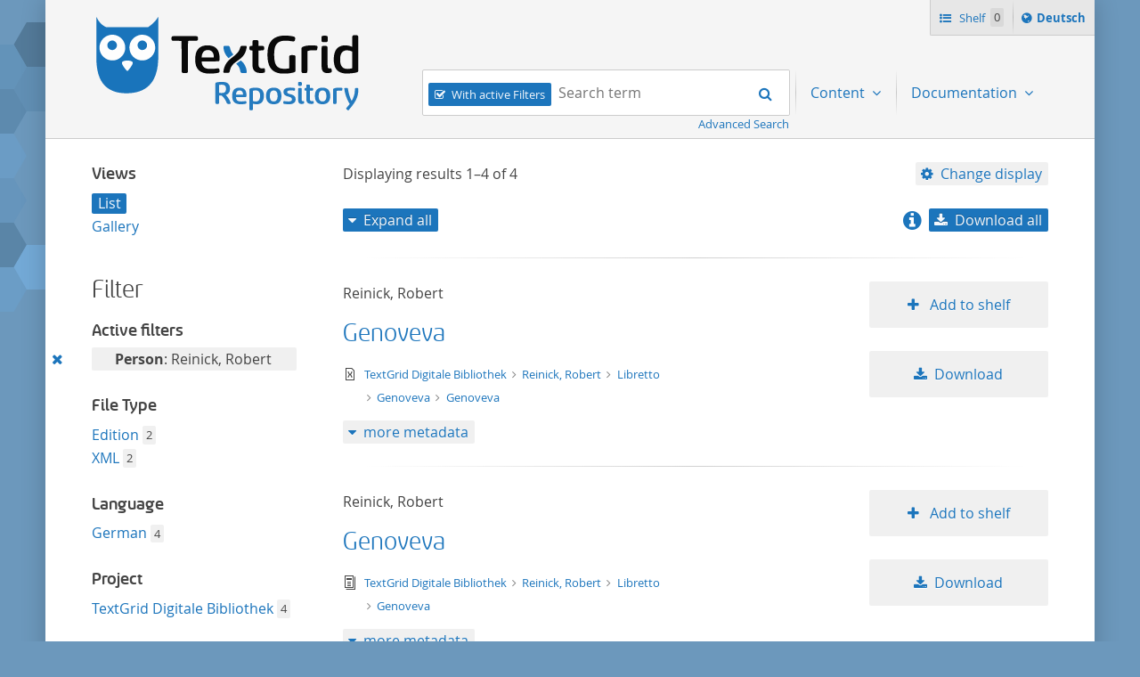

--- FILE ---
content_type: text/html;charset=UTF-8
request_url: https://textgridrep.de/search;jsessionid=61B4E893FCB98C2345F3E22D413FF5B9?filter=edition.agent.value%3AReinick%2C+Robert
body_size: 4921
content:







<!DOCTYPE html>
<html lang="en" class="html" prefix="og: https://ogp.me/ns#">
<head>

  
    
    
    
      <title>TextGrid Repository</title>
    
  
  <meta property="og:title" content="">
  <meta property="og:site_name" content="TextGrid Repository">
  
    
    
    
    
      <meta property="og:image" content="https://textgridlab.org/1.0/digilib/rest/IIIF/textgrid:47ctb.0/full/,250/0/native.jpg">
    
  
  <meta property="og:image:type" content="image/jpeg" />
  <meta name="viewport" content="initial-scale=1.0, width=device-width">
  <meta charset="utf-8">
  <link rel="shortcut icon" href="/favicon.ico"/>
  <link rel="stylesheet" href="/css/custom.css?1736968958">
</head>

<body class="html_body aui search">
<div class="tg site ">

  <span hidden="true" id="i18n-remove-from-shelf-label" data-value="Remove from shelf"></span>
  <span hidden="true" id="i18n-add-to-shelf-label" data-value="Add to shelf"></span>

  <header class="tg header">
    <div class="tg header_logo" role="banner">
      <a href="/" title="TextGrid Repository">
        <img src="/images/textgrid-repository-logo.svg" alt="TextGrid Repository Logo">
      </a>
    </div>
    


<nav class="tg topbox">
  <button class="tg topbox_toggle-nav"><span class="sr-only">Navigation</span></button>
  <ul>
    <li>
      <a href="/shelf" class="tg topbox_link -shelf">
        Shelf
        <span class="tg topbox_shelf-count">0</span>
      </a>
    </li>
    <li class="tg topbox_language">
      
        
        
          <a class="tg topbox_language" href="?filter=edition.agent.value%3aReinick%2c+Robert&lang=de"><span class="sr-only">Sprache ï¿½ndern nach </span>Deutsch</a>
        
      
    </li>
  </ul>
</nav>

    

<nav class="tg nav -has-search" role="navigation">
  <h2 class="sr-only">Navigation</h2>
  <ul aria-label="" role="menubar">

      <li class="tg nav_item -search">
        <form class="tg search -header" action="/search/">
          <fieldset class="tg search_fake-input">
            <div class="tg search_filter">
              
                <input class="tg search_checkbox" id="search-filters-active" type="checkbox" checked>
                <label for="search-filters-active">With active Filters</label>
              
            </div>

            <div class="tg search_search">
              <label class="sr-only" for="search-query-2">Search term:</label>
                <input value="" class="tg search_input -header" id="search-query-2" name="query" placeholder="Search term" type="search">
                <input type="hidden" name="order" value="relevance" />
                <input type="hidden" name="limit" value="20" />
              <button class="tg search_submit" type="submit"><span class="sr-only">Search</span></button>
            </div>
          </fieldset>
          <a class="tg search_advanced-search-link" href="/advanced-search">Advanced Search</a>
        </form>
      </li>

      <li class="tg nav_item -has-dropdown" id="nav-explore" role="presentation">
        <a aria-labelledby="nav-explore" class="tg dropdown_toggle -nav" aria-haspopup="true" role="menuitem">
          Content
        </a>
        <ul class="tg dropdown_menu -nav" role="menu">
          <li class="" id="layout_18" role="presentation">
            <a aria-labelledby="layout_18" href="/projects" role="menuitem" tabindex="">Projects</a>
          </li>
          <li class="" id="layout_18" role="presentation">
            <a aria-labelledby="layout_18" href="/facet/edition.agents.author.value?order=term:asc" role="menuitem" tabindex="">...by author</a>
          </li>
          <li class="" id="layout_18" role="presentation">
            <a aria-labelledby="layout_18" href="/facet/work.genre" role="menuitem" tabindex="">...by genre</a>
          </li>
          <li class="" id="layout_18" role="presentation">
            <a aria-labelledby="layout_18" href="/facet/format" role="menuitem" tabindex="">...by filetype</a>
          </li>
        </ul>
      </li>

      <li class="tg nav_item -has-dropdown" id="nav-explore" role="presentation">
        <a aria-labelledby="nav-explore" class="tg dropdown_toggle -nav" aria-haspopup="true" role="menuitem">
          Documentation
        </a>
        <ul class="tg dropdown_menu -nav" role="menu">
          <li class="" id="layout_18" role="presentation">
            <a aria-labelledby="layout_18" href="/docs/mission-statement" role="menuitem" tabindex="">Mission Statement</a>
          </li>
          <li class="" id="layout_18" role="presentation">
            <a aria-labelledby="layout_18" href="/docs/syntax" role="menuitem" tabindex="">Search</a>
          </li>
          <li class="" id="layout_18" role="presentation">
            <a aria-labelledby="layout_18" href="/docs/shelf" role="menuitem" tabindex="">Shelf</a>
          </li>
          <li class="" id="layout_18" role="presentation">
            <a aria-labelledby="layout_18" href="/docs/download" role="menuitem" tabindex="">Download</a>
          </li>
          <li class="" id="layout_18" role="presentation">
            <a aria-labelledby="layout_18" href="/docs/voyant" role="menuitem" tabindex="">Voyant</a>
          </li>
          <li class="" id="layout_18" role="presentation">
            <a aria-labelledby="layout_18" href="/docs/switchboard" role="menuitem" tabindex="">Switchboard</a>
          </li>
          <li class="" id="layout_18" role="presentation">
            <a aria-labelledby="layout_18" href="/docs/annotate" role="menuitem" tabindex="">Annotate</a>
          </li>
          <li class="" id="layout_18" role="presentation">
            <a aria-labelledby="layout_18" href="/docs/errata" role="menuitem" tabindex="">Errata</a>
          </li>
        </ul>
      </li>
  </ul>
</nav>

  </header>

  <main class="tg main -default" id="content">


<div class="tgrep wrap">

  

  

    <div class="tgrep sidebar-toggle">
      <button class="tgrep sidebar-toggle_button -show">Show sidebar</button>
      <button class="tgrep sidebar-toggle_button -hide">Hide sidebar</button>
    </div>

    <aside class="tgrep sidebar -filter">
      
        <section class="tgrep sidebar_panel">
          <h3 class="tgrep sidebar_subheading">Views</h3>
          <ul class="tgrep sidebar_list">
            
              <li class="tgrep sidebar_item -current">
                <a href="/search/?query=&filter=edition.agent.value%3AReinick%2C+Robert&start=0&limit=20&order=relevance&mode=list" rel="noindex nofollow" class="tgrep sidebar_link">List</a>
              </li>
            
              <li class="tgrep sidebar_item ">
                <a href="/search/?query=&filter=edition.agent.value%3AReinick%2C+Robert&start=0&limit=20&order=relevance&mode=gallery" rel="noindex nofollow" class="tgrep sidebar_link">Gallery</a>
              </li>
            
          </ul>
          
        </section>
      

      <h2 class="tgrep sidebar_heading">Filter</h2>

      
        <section class="tgrep sidebar_panel">
          <h3 class="tgrep sidebar_subheading">Active filters</h3>
            <ul class="tgrep sidebar_list">
              
                
                <li class="tgrep sidebar_item -filter" data-filter="edition.agent.value:Reinick, Robert">
                  <a class="tgrep sidebar_remove-filter"
                      title="Remove this filter"
                      href="?query=&order=relevance&limit=20&mode=list">
                    <span class="sr-only">Remove this filter</span>
                  </a>
                  
                    
                    
                      
                    
                
                  <strong>Person</strong>: Reinick, Robert
                </li>
              
            </ul>
            
        </section>
      

      
        
          <section class="tgrep sidebar_panel">
            <h3 class="tgrep sidebar_subheading">File Type</h3>
            <ul class="tgrep sidebar_list">
              

                
                  
                  
                    <!-- properties can not have spaces, so we replace space with underscore, also in language.properties files -->
                    
                    
                    
                    
                  
                  
                

                <li class="tgrep sidebar_item">
                  
                    
                    
                      <a href="?query=&order=relevance&limit=20&mode=list&filter=format:text%2Ftg.edition%2Btg.aggregation%2Bxml&filter=edition.agent.value%3AReinick%2C+Robert"
                      class="tgrep sidebar_link" title="text/tg.edition+tg.aggregation+xml">Edition</a>
                    
                  
                  <span class="tgrep sidebar_count">2</span>
                </li>
              

                
                  
                  
                    <!-- properties can not have spaces, so we replace space with underscore, also in language.properties files -->
                    
                    
                    
                    
                  
                  
                

                <li class="tgrep sidebar_item">
                  
                    
                    
                      <a href="?query=&order=relevance&limit=20&mode=list&filter=format:text%2Fxml&filter=edition.agent.value%3AReinick%2C+Robert"
                      class="tgrep sidebar_link" title="text/xml">XML</a>
                    
                  
                  <span class="tgrep sidebar_count">2</span>
                </li>
              
            </ul>
            
          </section>
        
      
        
          <section class="tgrep sidebar_panel">
            <h3 class="tgrep sidebar_subheading">Language</h3>
            <ul class="tgrep sidebar_list">
              

                
                  
                  
                    <!-- properties can not have spaces, so we replace space with underscore, also in language.properties files -->
                    
                    
                    
                    
                  
                  
                

                <li class="tgrep sidebar_item">
                  
                    
                    
                      <a href="?query=&order=relevance&limit=20&mode=list&filter=edition.language:deu&filter=edition.agent.value%3AReinick%2C+Robert"
                      class="tgrep sidebar_link" title="deu">German</a>
                    
                  
                  <span class="tgrep sidebar_count">4</span>
                </li>
              
            </ul>
            
          </section>
        
      
        
          <section class="tgrep sidebar_panel">
            <h3 class="tgrep sidebar_subheading">Project</h3>
            <ul class="tgrep sidebar_list">
              

                
                  
                    
                    
                    
                  
                  
                  
                

                <li class="tgrep sidebar_item">
                  
                    
                    
                      <a href="?query=&order=relevance&limit=20&mode=list&filter=project.id:TGPR-372fe6dc-57f2-6cd4-01b5-2c4bbefcfd3c&filter=edition.agent.value%3AReinick%2C+Robert"
                      class="tgrep sidebar_link" title="TGPR-372fe6dc-57f2-6cd4-01b5-2c4bbefcfd3c">TextGrid Digitale Bibliothek</a>
                    
                  
                  <span class="tgrep sidebar_count">4</span>
                </li>
              
            </ul>
            
          </section>
        
      
        
          <section class="tgrep sidebar_panel">
            <h3 class="tgrep sidebar_subheading">Author</h3>
            <ul class="tgrep sidebar_list">
              

                
                  
                  
                  
                    <!-- check if this is a project defined facet and has a 'pdf_'-prefixed i18n label -->
                    
                    
                    
                    
                  
                

                <li class="tgrep sidebar_item">
                  
                    
                    
                      <a href="?query=&order=relevance&limit=20&mode=list&filter=edition.agents.author.value:Reinick%2C+Robert&filter=edition.agent.value%3AReinick%2C+Robert"
                      class="tgrep sidebar_link" title="Reinick, Robert">Reinick, Robert</a>
                    
                  
                  <span class="tgrep sidebar_count">4</span>
                </li>
              
            </ul>
            
          </section>
        
      
        
          <section class="tgrep sidebar_panel">
            <h3 class="tgrep sidebar_subheading">Genre</h3>
            <ul class="tgrep sidebar_list">
              

                
                  
                  
                    <!-- properties can not have spaces, so we replace space with underscore, also in language.properties files -->
                    
                    
                    
                    
                  
                  
                

                <li class="tgrep sidebar_item">
                  
                    
                    
                      <a href="?query=&order=relevance&limit=20&mode=list&filter=work.genre:drama&filter=edition.agent.value%3AReinick%2C+Robert"
                      class="tgrep sidebar_link" title="drama">Drama</a>
                    
                  
                  <span class="tgrep sidebar_count">1</span>
                </li>
              

                
                  
                  
                    <!-- properties can not have spaces, so we replace space with underscore, also in language.properties files -->
                    
                    
                    
                    
                  
                  
                

                <li class="tgrep sidebar_item">
                  
                    
                    
                      <a href="?query=&order=relevance&limit=20&mode=list&filter=work.genre:other&filter=edition.agent.value%3AReinick%2C+Robert"
                      class="tgrep sidebar_link" title="other">Other</a>
                    
                  
                  <span class="tgrep sidebar_count">1</span>
                </li>
              
            </ul>
            
          </section>
        
      
    </aside>

    <main class="tgrep main">
      
        


<header class="tgrep header">

  <div class="tgrep header_info">
    Displaying results <span class="tgrep header_count -current">1&#8211;4</span> of
    <span class="tgrep header_count -total">4</span>

    <div class="tg dropdown" role="group">
      <a class="tg dropdown_toggle -settings">Change display</a>
      <ul class="tg dropdown_menu">
        <li class="tg dropdown_item">
          <span class="tg dropdown_heading">Sort by</span>
          <ul class="tg dropdown_submenu">
            <li class="tg dropdown_item -current">
              <a href="?query=&filter=edition.agent.value%3AReinick%2C+Robert&start=0&limit=20&mode=list&order=relevance">relevance</a>
            </li>
            <li class="tg dropdown_item ">
              <a href="?query=&filter=edition.agent.value%3AReinick%2C+Robert&start=0&limit=20&mode=list&order=asc:title">title ascending</a>
            </li>
            <li class="tg dropdown_item ">
              <a href="?query=&filter=edition.agent.value%3AReinick%2C+Robert&start=0&limit=20&mode=list&order=desc:title">title descending</a>
            </li>
            <li class="tg dropdown_item ">
              <a href="?query=&filter=edition.agent.value%3AReinick%2C+Robert&start=0&limit=20&mode=list&order=asc:format">format ascending</a>
            </li>
            <li class="tg dropdown_item ">
              <a href="?query=&filter=edition.agent.value%3AReinick%2C+Robert&start=0&limit=20&mode=list&order=desc:format">format descending</a>
            </li>
          </ul>
        </li>
        <li class="tg dropdown_item">
          <span class="tg dropdown_heading">Results per page</span>
          <ul class="tg dropdown_submenu">
            <li class="tg dropdown_item  ">
              <a href="?query=&filter=edition.agent.value%3AReinick%2C+Robert&order=relevance&start=0&mode=list&limit=10">10</a>
            </li>
            <li class="tg dropdown_item -current">
              <a href="?query=&filter=edition.agent.value%3AReinick%2C+Robert&order=relevance&start=0&mode=list&limit=20">20</a>
            </li>
            <li class="tg dropdown_item ">
              <a href="?query=&filter=edition.agent.value%3AReinick%2C+Robert&order=relevance&start=0&mode=list&limit=50">50</a>
            </li>
          </ul>
        </li>
      </ul>
    </div>
  </div>

  <div class="tgrep header_actions">
    
      <button class="tgrep header_button -expand-all">Expand all</button>
      <button class="tgrep header_button -collapse-all">Collapse all</button>
    

    <div class="tg dropdown" role="group">
      <a href ="/docs/download"><icon class="info-link -large"></a> <a class="tg dropdown_toggle -download">Download all</a>
      <ul class="tg dropdown_menu">
        <li class="tg dropdown_item"><a class="tg dropdown_link" href="https://textgridlab.org/1.0/aggregator/zip/query?query=*&filter=edition.agent.value%3AReinick%2C+Robert" data-type="zip">ZIP</a></li>
        <li class="tg dropdown_item"><a class="tg dropdown_link" href="https://textgridlab.org/1.0/aggregator/zip/query?query=*&filter=edition.agent.value%3AReinick%2C+Robert&transform=text&meta=false&only=text/xml&dirnames=" data-type="zip">ZIP / text only</a></li>
      </ul>
    </div>
  </div>
</header>

<div class="tgrep results">

  

    

    
      <ol start="1" class="tgrep results_list">
        
          



<li class="tgrep result">
  <div class="tgrep result_main" data-tg-uri="textgrid:t9ps.0">
    <div class="tgrep result_author">
      
        
          Reinick, Robert
        
        
        
      
    </div>
    <div class="tgrep result_title">
      <a href="/browse/t9ps.0">
        Genoveva
      </a>
    </div>
    <div class="tgrep result_info">
      <div title="text/xml" class="tgrep result_mime-type -text-xml">
        <span class="sr-only">text/xml</span>
      </div>
      <div class="tgrep result_breadcrumbs">
        




<ul class="tgrep breadcrumbs">
  
    <li class="tgrep breadcrumbs_item">
      <a class="tgrep breadcrumbs_link" href="/project/TGPR-372fe6dc-57f2-6cd4-01b5-2c4bbefcfd3c">
        TextGrid Digitale Bibliothek
      </a>
    </li>
  
  
    
      
        <li class="tgrep breadcrumbs_item">
          <a class="tgrep breadcrumbs_link" href="/browse/t9pq.0">
            Reinick, Robert
          </a>
        </li>
      
        <li class="tgrep breadcrumbs_item">
          <a class="tgrep breadcrumbs_link" href="/browse/t9pr.0">
            Libretto
          </a>
        </li>
      
        <li class="tgrep breadcrumbs_item">
          <a class="tgrep breadcrumbs_link" href="/browse/t9pt.0">
            Genoveva
          </a>
        </li>
      
    
  
  <li class="tgrep breadcrumbs_item">
    <a class="tgrep breadcrumbs_link" href="/browse/t9ps.0">
      Genoveva
    </a>
  </li>
</ul>

      </div>
    </div>

    <ol class="tgrep metadata_list">
      
    </ol>
  </div>

  <div class="tgrep result_image">
    <a href="/browse/t9ps.0">
      <img src="/images/no_image.svg" alt="Genoveva" title="Genoveva" />
    </a>
  </div>

  <div class="tgrep result_actions">
    <ul>
      <li>
        
          
          
            <button
              class="tgrep result_button -add-to-shelf"
              data-textgrid-targeturi="textgrid:t9ps.0">
              Add to shelf
            </button>
          
        
      </li>
      <li>
        <a href="https://textgridlab.org/1.0/tgcrud-public/rest/textgrid:t9ps.0/data" class="tgrep result_button -download">Download</a>
      </li>
    </ul>
  </div>

  <div class="tgrep metadata">
    <!-- TODO: each for agent, pid, etc -->
    <button class="tgrep metadata_button -show">more metadata</button>
    <button class="tgrep metadata_button -hide">less metadata</button>
    <dl class="tgrep metadata_toggle">
      <dt>File Type</dt>
      <dd>text/xml</dd>
      <!-- show author when available, first agent otherwise -->
            
        
        
      
      
      
      
      
        <dt>PID</dt>
        <dd>
          hdl:11858/00-1734-0000-0004-8D4F-8
          (<a href="https://hdl.handle.net/hdl:11858/00-1734-0000-0004-8D4F-8">resolve PID</a> /
          <a href="https://hdl.handle.net/hdl:11858/00-1734-0000-0004-8D4F-8?noredirect">PID metadata</a>)
        </dd>
      
      <dt>Revision</dt>
      <dd>0</dd>
      <dt>Raw Metadata</dt>
      <dd><a href="https://textgridlab.org/1.0/tgcrud-public/rest/textgrid:t9ps.0/metadata">XML</a></dd>
      <dt>Technical Metadata</dt>
      <dd><a href="https://textgridlab.org/1.0/tgcrud-public/rest/textgrid:t9ps.0/tech">XML</a></dd>
    </dl>
  </div>
</li>

        
          



<li class="tgrep result">
  <div class="tgrep result_main" data-tg-uri="textgrid:t9pt.0">
    <div class="tgrep result_author">
      
        
          Reinick, Robert
        
        
        
      
    </div>
    <div class="tgrep result_title">
      <a href="/browse/t9pt.0">
        Genoveva
      </a>
    </div>
    <div class="tgrep result_info">
      <div title="text/tg.edition+tg.aggregation+xml" class="tgrep result_mime-type -text-tg-edition-tg-aggregation-xml">
        <span class="sr-only">text/tg.edition+tg.aggregation+xml</span>
      </div>
      <div class="tgrep result_breadcrumbs">
        




<ul class="tgrep breadcrumbs">
  
    <li class="tgrep breadcrumbs_item">
      <a class="tgrep breadcrumbs_link" href="/project/TGPR-372fe6dc-57f2-6cd4-01b5-2c4bbefcfd3c">
        TextGrid Digitale Bibliothek
      </a>
    </li>
  
  
    
      
        <li class="tgrep breadcrumbs_item">
          <a class="tgrep breadcrumbs_link" href="/browse/t9pq.0">
            Reinick, Robert
          </a>
        </li>
      
        <li class="tgrep breadcrumbs_item">
          <a class="tgrep breadcrumbs_link" href="/browse/t9pr.0">
            Libretto
          </a>
        </li>
      
    
  
  <li class="tgrep breadcrumbs_item">
    <a class="tgrep breadcrumbs_link" href="/browse/t9pt.0">
      Genoveva
    </a>
  </li>
</ul>

      </div>
    </div>

    <ol class="tgrep metadata_list">
      
    </ol>
  </div>

  <div class="tgrep result_image">
    <a href="/browse/t9pt.0">
      <img src="/images/no_image.svg" alt="Genoveva" title="Genoveva" />
    </a>
  </div>

  <div class="tgrep result_actions">
    <ul>
      <li>
        
          
          
            <button
              class="tgrep result_button -add-to-shelf"
              data-textgrid-targeturi="textgrid:t9pt.0">
              Add to shelf
            </button>
          
        
      </li>
      <li>
        <a href="https://textgridlab.org/1.0/tgcrud-public/rest/textgrid:t9pt.0/data" class="tgrep result_button -download">Download</a>
      </li>
    </ul>
  </div>

  <div class="tgrep metadata">
    <!-- TODO: each for agent, pid, etc -->
    <button class="tgrep metadata_button -show">more metadata</button>
    <button class="tgrep metadata_button -hide">less metadata</button>
    <dl class="tgrep metadata_toggle">
      <dt>File Type</dt>
      <dd>text/tg.edition+tg.aggregation+xml</dd>
      <!-- show author when available, first agent otherwise -->
            
        
          <dt>Author</dt>
          
          



<dd>
  
    
      
        
          <a href="https://d-nb.info/gnd/116427620">Reinick, Robert</a> 
        
        
        
        
      
    
    
  
</dd>

        
        
      
      
        <dt>Date of publication</dt>
        <dd>1960</dd>
      
      
        <dt>Place of publication</dt>
        <dd>Berlin</dd>
      
      
        <dt>Notes</dt>
        <dd>
                              Komponiert von Robert Schumann. Libretto in Zusammenarbeit mit Robert Alexander Schumann. Uraufführung am 25.06.1850, Schauspielhaus, Leipzig.
                           </dd>
      
      
        <dt>PID</dt>
        <dd>
          hdl:11858/00-1734-0000-0004-8D51-F
          (<a href="https://hdl.handle.net/hdl:11858/00-1734-0000-0004-8D51-F">resolve PID</a> /
          <a href="https://hdl.handle.net/hdl:11858/00-1734-0000-0004-8D51-F?noredirect">PID metadata</a>)
        </dd>
      
      <dt>Revision</dt>
      <dd>0</dd>
      <dt>Raw Metadata</dt>
      <dd><a href="https://textgridlab.org/1.0/tgcrud-public/rest/textgrid:t9pt.0/metadata">XML</a></dd>
      <dt>Technical Metadata</dt>
      <dd><a href="https://textgridlab.org/1.0/tgcrud-public/rest/textgrid:t9pt.0/tech">XML</a></dd>
    </dl>
  </div>
</li>

        
          



<li class="tgrep result">
  <div class="tgrep result_main" data-tg-uri="textgrid:t9px.0">
    <div class="tgrep result_author">
      
        
          Reinick, Robert
        
        
        
      
    </div>
    <div class="tgrep result_title">
      <a href="/browse/t9px.0">
        Biographie: Reinick, Robert
      </a>
    </div>
    <div class="tgrep result_info">
      <div title="text/tg.edition+tg.aggregation+xml" class="tgrep result_mime-type -text-tg-edition-tg-aggregation-xml">
        <span class="sr-only">text/tg.edition+tg.aggregation+xml</span>
      </div>
      <div class="tgrep result_breadcrumbs">
        




<ul class="tgrep breadcrumbs">
  
    <li class="tgrep breadcrumbs_item">
      <a class="tgrep breadcrumbs_link" href="/project/TGPR-372fe6dc-57f2-6cd4-01b5-2c4bbefcfd3c">
        TextGrid Digitale Bibliothek
      </a>
    </li>
  
  
    
      
        <li class="tgrep breadcrumbs_item">
          <a class="tgrep breadcrumbs_link" href="/browse/t9pq.0">
            Reinick, Robert
          </a>
        </li>
      
    
  
  <li class="tgrep breadcrumbs_item">
    <a class="tgrep breadcrumbs_link" href="/browse/t9px.0">
      Biographie: Reinick, Robert
    </a>
  </li>
</ul>

      </div>
    </div>

    <ol class="tgrep metadata_list">
      
    </ol>
  </div>

  <div class="tgrep result_image">
    <a href="/browse/t9px.0">
      <img src="/images/no_image.svg" alt="Biographie: Reinick, Robert" title="Biographie: Reinick, Robert" />
    </a>
  </div>

  <div class="tgrep result_actions">
    <ul>
      <li>
        
          
          
            <button
              class="tgrep result_button -add-to-shelf"
              data-textgrid-targeturi="textgrid:t9px.0">
              Add to shelf
            </button>
          
        
      </li>
      <li>
        <a href="https://textgridlab.org/1.0/tgcrud-public/rest/textgrid:t9px.0/data" class="tgrep result_button -download">Download</a>
      </li>
    </ul>
  </div>

  <div class="tgrep metadata">
    <!-- TODO: each for agent, pid, etc -->
    <button class="tgrep metadata_button -show">more metadata</button>
    <button class="tgrep metadata_button -hide">less metadata</button>
    <dl class="tgrep metadata_toggle">
      <dt>File Type</dt>
      <dd>text/tg.edition+tg.aggregation+xml</dd>
      <!-- show author when available, first agent otherwise -->
            
        
        
          <dt>Agent</dt>
          
            
              
            
            



<dd>
  
    
    
      Reinick, Robert (Author)
    
  
</dd>

          
        
      
      
      
      
      
        <dt>PID</dt>
        <dd>
          hdl:11858/00-1734-0000-0004-8D53-B
          (<a href="https://hdl.handle.net/hdl:11858/00-1734-0000-0004-8D53-B">resolve PID</a> /
          <a href="https://hdl.handle.net/hdl:11858/00-1734-0000-0004-8D53-B?noredirect">PID metadata</a>)
        </dd>
      
      <dt>Revision</dt>
      <dd>0</dd>
      <dt>Raw Metadata</dt>
      <dd><a href="https://textgridlab.org/1.0/tgcrud-public/rest/textgrid:t9px.0/metadata">XML</a></dd>
      <dt>Technical Metadata</dt>
      <dd><a href="https://textgridlab.org/1.0/tgcrud-public/rest/textgrid:t9px.0/tech">XML</a></dd>
    </dl>
  </div>
</li>

        
          



<li class="tgrep result">
  <div class="tgrep result_main" data-tg-uri="textgrid:t9pz.0">
    <div class="tgrep result_author">
      
        
          Reinick, Robert
        
        
        
      
    </div>
    <div class="tgrep result_title">
      <a href="/browse/t9pz.0">
        Biographie: Reinick, Robert
      </a>
    </div>
    <div class="tgrep result_info">
      <div title="text/xml" class="tgrep result_mime-type -text-xml">
        <span class="sr-only">text/xml</span>
      </div>
      <div class="tgrep result_breadcrumbs">
        




<ul class="tgrep breadcrumbs">
  
    <li class="tgrep breadcrumbs_item">
      <a class="tgrep breadcrumbs_link" href="/project/TGPR-372fe6dc-57f2-6cd4-01b5-2c4bbefcfd3c">
        TextGrid Digitale Bibliothek
      </a>
    </li>
  
  
    
      
        <li class="tgrep breadcrumbs_item">
          <a class="tgrep breadcrumbs_link" href="/browse/t9pq.0">
            Reinick, Robert
          </a>
        </li>
      
        <li class="tgrep breadcrumbs_item">
          <a class="tgrep breadcrumbs_link" href="/browse/t9px.0">
            Biographie: Reinick, Robert
          </a>
        </li>
      
    
  
  <li class="tgrep breadcrumbs_item">
    <a class="tgrep breadcrumbs_link" href="/browse/t9pz.0">
      Biographie: Reinick, Robert
    </a>
  </li>
</ul>

      </div>
    </div>

    <ol class="tgrep metadata_list">
      
    </ol>
  </div>

  <div class="tgrep result_image">
    <a href="/browse/t9pz.0">
      <img src="/images/no_image.svg" alt="Biographie: Reinick, Robert" title="Biographie: Reinick, Robert" />
    </a>
  </div>

  <div class="tgrep result_actions">
    <ul>
      <li>
        
          
          
            <button
              class="tgrep result_button -add-to-shelf"
              data-textgrid-targeturi="textgrid:t9pz.0">
              Add to shelf
            </button>
          
        
      </li>
      <li>
        <a href="https://textgridlab.org/1.0/tgcrud-public/rest/textgrid:t9pz.0/data" class="tgrep result_button -download">Download</a>
      </li>
    </ul>
  </div>

  <div class="tgrep metadata">
    <!-- TODO: each for agent, pid, etc -->
    <button class="tgrep metadata_button -show">more metadata</button>
    <button class="tgrep metadata_button -hide">less metadata</button>
    <dl class="tgrep metadata_toggle">
      <dt>File Type</dt>
      <dd>text/xml</dd>
      <!-- show author when available, first agent otherwise -->
            
        
        
      
      
      
      
      
        <dt>PID</dt>
        <dd>
          hdl:11858/00-1734-0000-0004-8D54-9
          (<a href="https://hdl.handle.net/hdl:11858/00-1734-0000-0004-8D54-9">resolve PID</a> /
          <a href="https://hdl.handle.net/hdl:11858/00-1734-0000-0004-8D54-9?noredirect">PID metadata</a>)
        </dd>
      
      <dt>Revision</dt>
      <dd>0</dd>
      <dt>Raw Metadata</dt>
      <dd><a href="https://textgridlab.org/1.0/tgcrud-public/rest/textgrid:t9pz.0/metadata">XML</a></dd>
      <dt>Technical Metadata</dt>
      <dd><a href="https://textgridlab.org/1.0/tgcrud-public/rest/textgrid:t9pz.0/tech">XML</a></dd>
    </dl>
  </div>
</li>

        
      </ol>
    

  

</div>

<footer class="tgrep footer">
  



<div class="tg pagination">
  <ul class="tg pagination_list">
    <!-- previous button -->
    
      <li class="tg pagination_item -disabled">
        <span class="tg pagination_link -first" title="Go to first page">
          <span class="sr-only">First page</span>
        </span>
      </li>

      <li class="tg pagination_item -disabled">
        <span class="tg pagination_link -prev" title="Go to previous page">
          <span class="sr-only">Previous page</span>
        </span>
      </li>
    

      


    <!-- pages -->
    
      

      
        <li class="tg pagination_item -current">
          <a class="tg pagination_link" href="?query=&filter=edition.agent.value%3AReinick%2C+Robert&start=0&limit=20&order=relevance&mode=list" title="Go to page 1">
            <span class="sr-only">Page</span> 1
          </a>
        </li>
      

    

    <!-- next & last page button clickable -->
    

    <!-- next & last page button disabled -->
    
      <li class="tg pagination_item -disabled">
        <span class="tg pagination_link -next" title="Go to next page">
          <span class="sr-only">Next page</span>
        </span>
      </li>
      <li class="tg pagination_item -disabled">
        <span class="tg pagination_link -last" title="Go to last page">
          <span class="sr-only">Last page</span>
        </span>
      </li>
    

  </ul>
</div>

</footer>

      
      
    </main>
  
</div>



  </main>

  <footer class="tg footer" role="contentinfo">
    <div class="tg footer_left">
      <ul>
        <li>
          <a class="tg footer_contact" href="https://textgrid.de/en/kontakt/">Contact</a>
        </li>
        <li><a href="https://de.dariah.eu/impressum">Imprint</a></li>
        <li><a href="https://de.dariah.eu/privacy-policy">Privacy Policy</a></li>
        <li><a href="https://gitlab.gwdg.de/dariah-de/textgridrep-portal">Source Code</a></li>
      </ul>
      <ul>
        <li><span>&copy; TextGrid 2024</span></li>
      </ul>
    </div>
    <div class="tg footer_right">
      <div class="tg footer_logos">
        <ul>
          <li>
            <a href="https://www.tei-c.org/" target="_blank" rel="noopener">
              <img class="tg footer_logo" src="/images/tei-logo.svg" alt="TEI - Text Encoding Initiative" width="65" height="65">
            </a>
          </li>
          <li>
            <a href="https://dataverse.nl/dataset.xhtml?persistentId=doi:10.34894/L1F7BS" target="_blank" rel="noopener">
              <img class="tg footer_logo" src="/images/CoreTrustSeal-logo-transparent.png" alt="Core Trust Seal logo" width="65" height="65">
            </a>
          </li>
          <li>
            <a href="https://forschungsinfrastrukturen.de/" target="_blank" rel="noopener">
              <img class="tg footer_logo" alt="GKFI Logo" src="/images/gkfi-logo-notext.png" width="65" height="65">
            </a>
          </li>
          <li>
            <a href="https://text-plus.org/" target="_blank" rel="noopener">
              <img class="tg footer_logo" src="https://res.de.dariah.eu/logos/textplus/textplus_logo_RGB.svg" alt="Text+" width="65" height="65">
            </a>
          </li>
        </ul>
      </div>
    </div>
  </footer>

  <script src="/js/jquery.min.js"></script>
  
  <script src="/js/main.min.js"></script>
  

</div>
</body>
</html>

